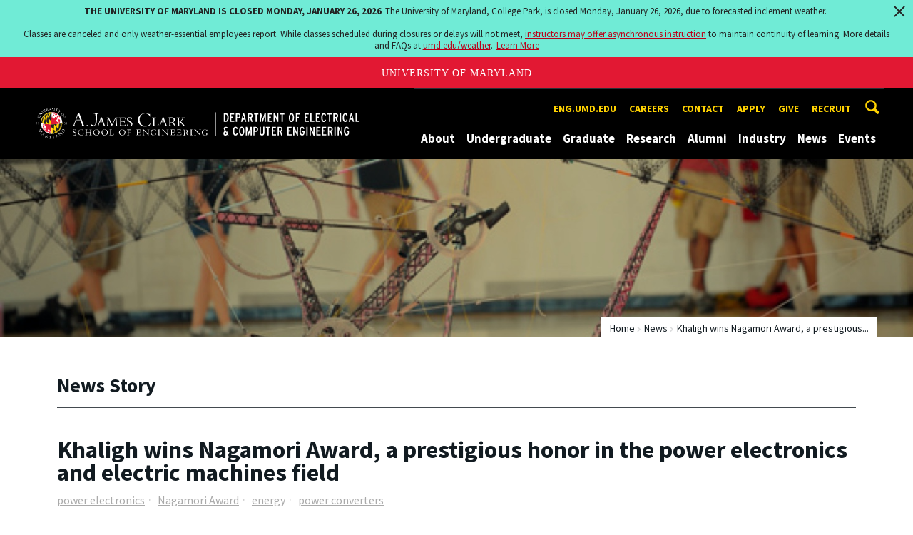

--- FILE ---
content_type: text/html; charset=utf-8
request_url: https://ece.umd.edu/news/story/khaligh-wins-nagamori-award-a-prestigious-honor-in-the-power-electronics-and-electric-machines-field
body_size: 11551
content:
<!DOCTYPE html>
<html dir="ltr" lang="en">
<head>
  <meta http-equiv="Content-Type" content="text/html; charset=utf-8" />
<meta property="og:url" content="https://ece.umd.edu/news/story/khaligh-wins-nagamori-award-a-prestigious-honor-in-the-power-electronics-and-electric-machines-field" />
<meta property="og:title" content="Khaligh wins Nagamori Award, a prestigious honor in the power electronics and electric machines field" />
<meta property="og:description" content="&lt;div&gt;Khaligh won for his &quot;pioneering research and development on design and control of high-efficiency and high-power-density electric-motor-integrated wide bandgap power electronics.&amp;rdquo;&lt;/div&gt;" />
<link rel="shortcut icon" href="https://ece.umd.edu/sites/ece.umd.edu/files/favicon_0.ico" type="image/vnd.microsoft.icon" />
<meta name="generator" content="Drupal 7 (http://drupal.org)" />
<link rel="canonical" href="https://ece.umd.edu/news/story/khaligh-wins-nagamori-award-a-prestigious-honor-in-the-power-electronics-and-electric-machines-field" />
<link rel="shortlink" href="https://ece.umd.edu/news/story/khaligh-wins-nagamori-award-a-prestigious-honor-in-the-power-electronics-and-electric-machines-field" />
<meta name="viewport" content="width=device-width, initial-scale=1.0" />
<meta http-equiv="x-ua-compatible" content="IE=edge" />
	<title>Khaligh wins Nagamori Award, a prestigious honor in the power electronics and electric machines field | Department of Electrical and Computer Engineering</title>
  <link type="text/css" rel="stylesheet" href="https://ece.umd.edu/sites/ece.umd.edu/files/css/css_FFMDRYZ2nSV6HGDyDVpm9-yNY8H0IkhZ90k-a2N9jFE.css" media="all" />
<link type="text/css" rel="stylesheet" href="https://ece.umd.edu/sites/ece.umd.edu/files/css/css_-Y2zfPUpeZtlFsYi1luSPFRC74f9YANc5OH1KeCXWik.css" media="all" />
<link type="text/css" rel="stylesheet" href="https://ece.umd.edu/sites/ece.umd.edu/files/css/css_r2QTaJs3IwoRkwlUchcpOrFAS2MtV-wuWofkM92st1Y.css" media="all" />
<link type="text/css" rel="stylesheet" href="https://ece.umd.edu/sites/ece.umd.edu/files/css/css_g3BLFV3jEz6UHuf6SJJwd56c32wiG426gpUzuWefM8M.css" media="screen" />
<link type="text/css" rel="stylesheet" href="https://ece.umd.edu/sites/ece.umd.edu/files/css/css_Ktb0qcmYJlwtM4F6vkjWGbyXapXgA4HSTkrbZgqDNJE.css" media="print" />
<link type="text/css" rel="stylesheet" href="https://ece.umd.edu/sites/ece.umd.edu/files/css/css_iEbOixLSOI-4etdRQuSeWPVWPv7TjYHV71aczfFSa7Q.css" media="all" />
  <script type="text/javascript" src="https://ece.umd.edu/sites/ece.umd.edu/files/js/js_Pt6OpwTd6jcHLRIjrE-eSPLWMxWDkcyYrPTIrXDSON0.js"></script>
<script type="text/javascript" src="https://ece.umd.edu/sites/ece.umd.edu/files/js/js_6Y3SIIzkJS5S6qZmGTNwtRmhqYh7yv-hix49Ug4axb4.js"></script>
<script type="text/javascript" src="https://ece.umd.edu/sites/ece.umd.edu/files/js/js_zWYBGboe8nkvlRp4kCmYKtZFEQmksiQeS81viEZ_LWQ.js"></script>
<script type="text/javascript" src="https://www.googletagmanager.com/gtag/js?id=G-R9DL5390R5"></script>
<script type="text/javascript">
<!--//--><![CDATA[//><!--
window.dataLayer = window.dataLayer || [];function gtag(){dataLayer.push(arguments)};gtag("js", new Date());gtag("set", "developer_id.dMDhkMT", true);gtag("config", "G-R9DL5390R5", {"groups":"default","anonymize_ip":true});
//--><!]]>
</script>
<script type="text/javascript">
<!--//--><![CDATA[//><!--
jQuery.extend(Drupal.settings, {"basePath":"\/","pathPrefix":"","setHasJsCookie":0,"ajaxPageState":{"theme":"engrdept_sub_ece","theme_token":"aqjztNaF98d8UwrAKubCc2mP7ZVMQcblO-zVef8o18w","js":{"https:\/\/umd-header.umd.edu\/build\/bundle.js?search=0\u0026search_domain=\u0026events=0\u0026news=0\u0026schools=0\u0026admissions=0\u0026support=0\u0026support_url=\u0026wrapper=1100\u0026sticky=0":1,"sites\/all\/themes\/engrdept\/assets\/js\/build\/main.js":1,"sites\/all\/themes\/engrdept\/assets\/js\/build\/site.min.js":1,"sites\/all\/modules\/jquery_update\/replace\/jquery\/1.12\/jquery.min.js":1,"misc\/jquery-extend-3.4.0.js":1,"misc\/jquery-html-prefilter-3.5.0-backport.js":1,"misc\/jquery.once.js":1,"misc\/drupal.js":1,"sites\/all\/modules\/jquery_update\/js\/jquery_browser.js":1,"sites\/all\/modules\/admin_menu\/admin_devel\/admin_devel.js":1,"sites\/all\/modules\/entityreference\/js\/entityreference.js":1,"sites\/all\/modules\/google_cse\/google_cse.js":1,"sites\/all\/modules\/custom\/engrnews\/js\/jquery.colorbox-min.js":1,"sites\/all\/modules\/custom\/engrnews\/js\/news-colorbox.js":1,"sites\/all\/modules\/google_analytics\/googleanalytics.js":1,"https:\/\/www.googletagmanager.com\/gtag\/js?id=G-R9DL5390R5":1,"0":1},"css":{"modules\/system\/system.base.css":1,"modules\/system\/system.menus.css":1,"modules\/system\/system.messages.css":1,"modules\/comment\/comment.css":1,"modules\/field\/theme\/field.css":1,"sites\/all\/modules\/google_cse\/google_cse.css":1,"modules\/node\/node.css":1,"modules\/search\/search.css":1,"sites\/all\/modules\/custom\/umd_faculty_directory\/css\/style.css":1,"modules\/user\/user.css":1,"sites\/all\/modules\/views\/css\/views.css":1,"sites\/all\/modules\/ckeditor\/css\/ckeditor.css":1,"sites\/all\/modules\/media\/modules\/media_wysiwyg\/css\/media_wysiwyg.base.css":1,"sites\/all\/modules\/ctools\/css\/ctools.css":1,"sites\/all\/modules\/custom\/engrnews\/css\/engrnews.css":1,"sites\/all\/modules\/custom\/engrnews\/css\/engr-related-news.css":1,"sites\/all\/modules\/custom\/engrnews\/css\/colorbox.css":1,"sites\/all\/themes\/engrdept\/assets\/components\/owl.carousel\/dist\/assets\/owl.carousel.min.css":1,"sites\/all\/themes\/engrdept\/assets\/components\/magnific-popup\/dist\/magnific-popup.css":1,"sites\/all\/themes\/engrdept\/assets\/components\/tablesaw\/dist\/bare\/tablesaw.bare.css":1,"sites\/all\/themes\/engrdept\/assets\/css\/vendor\/font-awesome.min.css":1,"sites\/all\/themes\/engrdept\/assets\/css\/styles-dept.css":1,"sites\/all\/themes\/engrdept\/assets\/postcss\/print\/print.css":1,"sites\/ece.umd.edu\/themes\/engrdept_sub_ece\/css\/styles-ece.css":1}},"googleCSE":{"cx":"016646608448542012317:nglooiz_5co","language":"","resultsWidth":600,"domain":"www.google.com","showWaterMark":1},"googleanalytics":{"account":["G-R9DL5390R5"],"trackOutbound":1,"trackMailto":1,"trackDownload":1,"trackDownloadExtensions":"7z|aac|arc|arj|asf|asx|avi|bin|csv|doc(x|m)?|dot(x|m)?|exe|flv|gif|gz|gzip|hqx|jar|jpe?g|js|mp(2|3|4|e?g)|mov(ie)?|msi|msp|pdf|phps|png|ppt(x|m)?|pot(x|m)?|pps(x|m)?|ppam|sld(x|m)?|thmx|qtm?|ra(m|r)?|sea|sit|tar|tgz|torrent|txt|wav|wma|wmv|wpd|xls(x|m|b)?|xlt(x|m)|xlam|xml|z|zip"}});
//--><!]]>
</script>
</head>
<body class="html not-front not-logged-in no-sidebars page-news page-news-story page-news-story-khaligh-wins-nagamori-award-a-prestigious-honor-in-the-power-electronics-and-electric-machines-field body-light interior" >
<div id="skip-link">
	<a href="#main-content" class="element-invisible element-focusable">Skip to main content</a>
</div>
<div style="display: none;" class="sprite"><svg xmlns="http://www.w3.org/2000/svg"><symbol id="calendar" viewBox="0 0 22 24"><title>Shape Copy 6</title><path d="M17.111 13.152H11v5.978h6.111v-5.978zM15.89 0v2.391H6.11V0H3.667v2.391H2.444C1.1 2.391 0 3.467 0 4.783v16.739c0 1.315 1.1 2.391 2.444 2.391h17.112c1.344 0 2.444-1.076 2.444-2.391V4.782c0-1.315-1.1-2.39-2.444-2.39h-1.223V0H15.89zm3.667 21.522H2.444V8.37h17.112v13.152z" fill="#000" fill-rule="evenodd"/></symbol><symbol id="chevron-down" viewBox="0 0 20 20"><path d="M4.516 7.548c.436-.446 1.043-.481 1.576 0L10 11.295l3.908-3.747c.533-.481 1.141-.446 1.574 0 .436.445.408 1.197 0 1.615-.406.418-4.695 4.502-4.695 4.502a1.095 1.095 0 0 1-1.576 0S4.924 9.581 4.516 9.163s-.436-1.17 0-1.615z"/></symbol><symbol id="chevron-left" viewBox="0 0 20 20"><path d="M12.452 4.516c.446.436.481 1.043 0 1.576L8.705 10l3.747 3.908c.481.533.446 1.141 0 1.574-.445.436-1.197.408-1.615 0-.418-.406-4.502-4.695-4.502-4.695a1.095 1.095 0 0 1 0-1.576s4.084-4.287 4.502-4.695 1.17-.436 1.615 0z"/></symbol><symbol id="chevron-right-resource" viewBox="0 0 6 10"><title>Shape Copy 18</title><path d="M1.135 0L0 1.135l3.73 3.73L0 8.595 1.135 9.73 6 4.865z" fill="#E31933" fill-rule="evenodd"/></symbol><symbol id="chevron-right" viewBox="0 0 20 20"><path d="M9.163 4.516c.418.408 4.502 4.695 4.502 4.695a1.095 1.095 0 0 1 0 1.576s-4.084 4.289-4.502 4.695c-.418.408-1.17.436-1.615 0-.446-.434-.481-1.041 0-1.574L11.295 10 7.548 6.092c-.481-.533-.446-1.141 0-1.576s1.197-.409 1.615 0z"/></symbol><symbol id="close" viewBox="0 0 24 24"><path d="M17.016 15.609L13.407 12l3.609-3.609-1.406-1.406-3.609 3.609-3.609-3.609-1.406 1.406L10.595 12l-3.609 3.609 1.406 1.406 3.609-3.609 3.609 3.609zM12 2.016c5.531 0 9.984 4.453 9.984 9.984S17.531 21.984 12 21.984 2.016 17.531 2.016 12 6.469 2.016 12 2.016z"/></symbol><symbol id="facebook" viewBox="0 0 19 32"><path d="M17.125.214v4.714h-2.804q-1.536 0-2.071.643T11.714 7.5v3.375h5.232l-.696 5.286h-4.536v13.554H6.25V16.161H1.696v-5.286H6.25V6.982q0-3.321 1.857-5.152T13.053 0q2.625 0 4.071.214z"/></symbol><symbol id="flickr" viewBox="0 0 20 20"><path d="M5 14c-2.188 0-3.96-1.789-3.96-4S2.812 6 5 6c2.187 0 3.96 1.789 3.96 4S7.187 14 5 14zM15 14c-2.188 0-3.96-1.789-3.96-4S12.812 6 15 6c2.187 0 3.96 1.789 3.96 4s-1.773 4-3.96 4z"/></symbol><symbol id="grid" viewBox="0 0 24 24"><title>Shape</title><path d="M0 10.759h10.682V0H0v10.759zM0 24h10.682V13.241H0V24zm13.318 0H24V13.241H13.318V24zm0-13.241H24V0H13.318v10.759z" fill="#E31933" fill-rule="evenodd"/></symbol><symbol id="home" viewBox="0 0 20 20"><path d="M18.672 11H17v6c0 .445-.194 1-1 1h-4v-6H8v6H4c-.806 0-1-.555-1-1v-6H1.328c-.598 0-.47-.324-.06-.748L9.292 2.22c.195-.202.451-.302.708-.312.257.01.513.109.708.312l8.023 8.031c.411.425.539.749-.059.749z"/></symbol><symbol id="instagram" viewBox="0 0 27 32"><path d="M18.286 16q0-1.893-1.339-3.232t-3.232-1.339-3.232 1.339T9.144 16t1.339 3.232 3.232 1.339 3.232-1.339T18.286 16zm2.464 0q0 2.929-2.054 4.982t-4.982 2.054-4.982-2.054T6.678 16t2.054-4.982 4.982-2.054 4.982 2.054T20.75 16zm1.929-7.321q0 .679-.482 1.161t-1.161.482-1.161-.482-.482-1.161.482-1.161 1.161-.482 1.161.482.482 1.161zM13.714 4.75l-1.366-.009q-1.241-.009-1.884 0t-1.723.054-1.839.179-1.277.33q-.893.357-1.571 1.036T3.018 7.911q-.196.518-.33 1.277t-.179 1.839-.054 1.723 0 1.884T2.464 16t-.009 1.366 0 1.884.054 1.723.179 1.839.33 1.277q.357.893 1.036 1.571t1.571 1.036q.518.196 1.277.33t1.839.179 1.723.054 1.884 0 1.366-.009 1.366.009 1.884 0 1.723-.054 1.839-.179 1.277-.33q.893-.357 1.571-1.036t1.036-1.571q.196-.518.33-1.277t.179-1.839.054-1.723 0-1.884T24.964 16t.009-1.366 0-1.884-.054-1.723-.179-1.839-.33-1.277q-.357-.893-1.036-1.571t-1.571-1.036q-.518-.196-1.277-.33t-1.839-.179-1.723-.054-1.884 0-1.366.009zM27.429 16q0 4.089-.089 5.661-.179 3.714-2.214 5.75t-5.75 2.214q-1.571.089-5.661.089t-5.661-.089q-3.714-.179-5.75-2.214T.09 21.661Q.001 20.09.001 16t.089-5.661q.179-3.714 2.214-5.75t5.75-2.214q1.571-.089 5.661-.089t5.661.089q3.714.179 5.75 2.214t2.214 5.75q.089 1.571.089 5.661z"/></symbol><symbol id="linkedin" viewBox="0 0 27 32"><path d="M6.232 11.161v17.696H.339V11.161h5.893zm.375-5.465Q6.625 7 5.705 7.875t-2.42.875h-.036q-1.464 0-2.357-.875t-.893-2.179q0-1.321.92-2.188t2.402-.866 2.375.866.911 2.188zm20.822 13.018v10.143h-5.875v-9.464q0-1.875-.723-2.938t-2.259-1.063q-1.125 0-1.884.616t-1.134 1.527q-.196.536-.196 1.446v9.875H9.483q.036-7.125.036-11.554t-.018-5.286l-.018-.857h5.875v2.571h-.036q.357-.571.732-1t1.009-.929 1.554-.777 2.045-.277q3.054 0 4.911 2.027t1.857 5.938z"/></symbol><symbol id="list" viewBox="0 0 31 24"><title>Shape</title><path d="M0 14.4h4.8V9.6H0v4.8zM0 24h4.8v-4.8H0V24zM0 4.8h4.8V0H0v4.8zm8 9.6h22.4V9.6H8v4.8zM8 24h22.4v-4.8H8V24zM8 0v4.8h22.4V0H8z" fill="#434A4F" fill-rule="evenodd"/></symbol><symbol id="minus" viewBox="0 0 20 20"><path d="M16 10c0 .553-.048 1-.601 1H4.601C4.049 11 4 10.553 4 10s.049-1 .601-1H15.4c.552 0 .6.447.6 1z"/></symbol><symbol id="next-month" viewBox="0 0 31 23"><title>next month copy</title><g stroke-width="2" stroke="#FFF" fill="none" fill-rule="evenodd" stroke-linecap="round"><path d="M15.927 2.143h18.092M28.07-5l7.257 7.193-7.258 7.193"/></g></symbol><symbol id="play" viewBox="0 0 24 24"><path d="M12 20.016c4.406 0 8.016-3.609 8.016-8.016S16.407 3.984 12 3.984 3.984 7.593 3.984 12 7.593 20.016 12 20.016zm0-18c5.531 0 9.984 4.453 9.984 9.984S17.531 21.984 12 21.984 2.016 17.531 2.016 12 6.469 2.016 12 2.016zM9.984 16.5v-9l6 4.5z"/></symbol><symbol id="plus" viewBox="0 0 20 20"><path d="M16 10c0 .553-.048 1-.601 1H11v4.399c0 .552-.447.601-1 .601s-1-.049-1-.601V11H4.601C4.049 11 4 10.553 4 10s.049-1 .601-1H9V4.601C9 4.048 9.447 4 10 4s1 .048 1 .601V9h4.399c.553 0 .601.447.601 1z"/></symbol><symbol id="prev-month" viewBox="0 0 31 23"><title>next month</title><g stroke-width="2" stroke="#FFF" fill="none" fill-rule="evenodd" stroke-linecap="round"><path d="M15 2.143H-3.093M2.857-5L-4.4 2.193l7.258 7.193"/></g></symbol><symbol id="search-blk" viewBox="0 0 20 20"><path d="M17.545 15.467l-3.779-3.779a6.15 6.15 0 0 0 .898-3.21c0-3.417-2.961-6.377-6.378-6.377S2.1 4.87 2.1 8.287c0 3.416 2.961 6.377 6.377 6.377a6.15 6.15 0 0 0 3.115-.844l3.799 3.801a.953.953 0 0 0 1.346 0l.943-.943c.371-.371.236-.84-.135-1.211zM4.004 8.287c0-2.366 1.917-4.283 4.282-4.283s4.474 2.107 4.474 4.474c0 2.365-1.918 4.283-4.283 4.283s-4.473-2.109-4.473-4.474z"/></symbol><symbol id="search" viewBox="0 0 20 20"><path fill="#FFD200" d="M17.545 15.467l-3.779-3.779a6.15 6.15 0 0 0 .898-3.21c0-3.417-2.961-6.377-6.378-6.377S2.1 4.87 2.1 8.287c0 3.416 2.961 6.377 6.377 6.377a6.15 6.15 0 0 0 3.115-.844l3.799 3.801a.953.953 0 0 0 1.346 0l.943-.943c.371-.371.236-.84-.135-1.211zM4.004 8.287c0-2.366 1.917-4.283 4.282-4.283s4.474 2.107 4.474 4.474c0 2.365-1.918 4.283-4.283 4.283s-4.473-2.109-4.473-4.474z"/></symbol><symbol id="twitter" viewBox="0 0 30 32"><path d="M28.929 7.286q-1.196 1.75-2.893 2.982.018.25.018.75 0 2.321-.679 4.634t-2.063 4.437-3.295 3.759-4.607 2.607-5.768.973q-4.839 0-8.857-2.589.625.071 1.393.071 4.018 0 7.161-2.464-1.875-.036-3.357-1.152t-2.036-2.848q.589.089 1.089.089.768 0 1.518-.196-2-.411-3.313-1.991t-1.313-3.67v-.071q1.214.679 2.607.732-1.179-.786-1.875-2.054t-.696-2.75q0-1.571.786-2.911Q4.91 8.285 8.008 9.883t6.634 1.777q-.143-.679-.143-1.321 0-2.393 1.688-4.08t4.08-1.688q2.5 0 4.214 1.821 1.946-.375 3.661-1.393-.661 2.054-2.536 3.179 1.661-.179 3.321-.893z"/></symbol><symbol id="undo" viewBox="0 0 32 32"><path d="M23.808 32c3.554-6.439 4.153-16.26-9.808-15.932V24L2 12 14 0v7.762C30.718 7.326 32.58 22.519 23.808 32z"/></symbol><symbol id="youtube" viewBox="0 0 20 20"><path d="M10 2.3C.172 2.3 0 3.174 0 10s.172 7.7 10 7.7 10-.874 10-7.7-.172-7.7-10-7.7zm3.205 8.034l-4.49 2.096c-.393.182-.715-.022-.715-.456V8.026c0-.433.322-.638.715-.456l4.49 2.096c.393.184.393.484 0 .668z"/></symbol><symbol id="zz-grid" viewBox="0 0 32 32"><path d="M8 15h7V8H8v7zm9-7v7h7V8h-7zm0 16h7v-7h-7v7zm-9 0h7v-7H8v7z"/></symbol><symbol id="zz-list" viewBox="0 0 24 28"><path d="M24 21v2c0 .547-.453 1-1 1H1c-.547 0-1-.453-1-1v-2c0-.547.453-1 1-1h22c.547 0 1 .453 1 1zm0-8v2c0 .547-.453 1-1 1H1c-.547 0-1-.453-1-1v-2c0-.547.453-1 1-1h22c.547 0 1 .453 1 1zm0-8v2c0 .547-.453 1-1 1H1c-.547 0-1-.453-1-1V5c0-.547.453-1 1-1h22c.547 0 1 .453 1 1z"/></symbol></svg>
</div><header class="site__header site-header--dark">
  <div class="scarf">
	  <a href="/" class="site__logo">A. James Clark School of Engineering, University of Maryland</a>
    <button aria-hidden="true" class="drawer__trigger"><span class="visible-for-screen-readers">Mobile Navigation Trigger</span></button>
    <div class="site-search__trigger">
      <div class="vertically-center">
        <svg class="symbol symbol-search">
          <use xlink:href="#search"></use>
        </svg>
      </div>
    </div>
    <form class="site-search__details" method="get" action="/search/node">
      <label for="site-search__text" class="visible-for-screen-readers">Search this site for:</label>
      <input placeholder="Search by keyword…" type="text" name="keys" id="site-search__text" class="site-search__text">
      <input type="submit" value="go" aria-label="Query search" class="site-search__submit">
    </form>
    <div class="drawer">
      <nav class="silk-nav">
        <div class="silk-nav__controls"><a href="/" class="silk-nav__trigger silk-nav__trigger--home">
            <svg class="symbol symbol-home">
              <use xlink:href="#home"></use>
            </svg><span>Home</span></a>
          <button class="silk-nav__trigger silk-nav__trigger--revert">
            <svg class="symbol symbol-undo">
              <use xlink:href="#undo"></use>
            </svg><span>Main Menu</span>
          </button>
          <button class="silk-nav__trigger silk-nav__trigger--reverse">
            <svg class="symbol symbol-chevron-left">
              <use xlink:href="#chevron-left"></use>
            </svg>
            <span class="visible-for-screen-readers">Mobile Navigation Trigger Reverse</span>
          </button>
        </div>
        <div class="nav nav-utility">
          
<ul>
<li class="first leaf">
<a href="https://eng.umd.edu" title="">eng.umd.edu</a></li>
<li class="leaf">
<a href="/careers" title="">Careers</a></li>
<li class="leaf">
<a href="/contact-information" title="">Contact</a></li>
<li class="leaf">
<a href="/apply" title="">Apply</a></li>
<li class="leaf">
<a href="/give" title="">Give</a></li>
<li class="last leaf">
<a href="https://eng.umd.edu/careers/employers" title="">Recruit</a></li>
</ul>
        </div>
        <div class="nav nav-main">
	        
<ul>
<li class="first expanded">
<a href="/about">About</a>
<ul>
<li class="first leaf">
<a href="/about/mission">Mission</a></li>
<li class="leaf">
<a href="/directories">Faculty and Staff</a></li>
<li class="leaf">
<a href="/about/advisory-board">Advisory Board</a></li>
<li class="last leaf">
<a href="https://ece.umd.edu/about/ECEhistory" title="">History</a></li>
</ul>
</li>
<li class="expanded">
<a href="/undergraduate">Undergraduate</a>
<ul>
<li class="first expanded">
<a href="/undergraduate/degrees">Degrees</a>
<ul>
<li class="first expanded">
<a href="/undergraduate/degrees/bs-computer-engineering">B.S. in Computer Engineering</a>
<ul>
<li class="first leaf">
<a href="/undergraduate/degrees/bs-computer-engineering/cybersecurity">Cybersecurity Specialization</a></li>
<li class="leaf">
<a href="/undergraduate/degrees/bs-computer-engineering/requirements">Degree Requirements</a></li>
<li class="leaf">
<a href="/undergraduate/degrees/bs-computer-engineering/technical-electives-0">Technical Electives</a></li>
<li class="last leaf">
<a href="/undergraduate/degrees/bs-computer-engineering/sample-plans">Sample Plans</a></li>
</ul>
</li>
<li class="expanded">
<a href="/undergraduate/degrees/bs-electrical-engineering">B.S. in Electrical Engineering</a>
<ul>
<li class="first leaf">
<a href="/undergraduate/degrees/bs-electrical-engineering/requirements">Degree Requirements</a></li>
<li class="leaf">
<a href="/undergraduate/degrees/bs-electrical-engineering/specializations">Specializations</a></li>
<li class="leaf">
<a href="/undergraduate/degrees/bs-electrical-engineering/sample-plans">Sample Plans</a></li>
<li class="leaf">
<a href="/undergraduate/degrees/bs-electrical-engineering/technical-electives">Technical Electives</a></li>
<li class="last leaf">
<a href="/ee-so-md-program">EE at Southern Maryland</a></li>
</ul>
</li>
<li class="leaf">
<a href="/undergraduate/degrees/minor-computer-engineering">Minor in Computer Engineering</a></li>
<li class="leaf">
<a href="/undergraduate/degrees/combined-bs-ms-program">Combined B.S/M.S. Program</a></li>
<li class="leaf">
<a href="https://shadygrove.ece.umd.edu/" title="">Cyber-Physical Systems Engineering</a></li>
<li class="leaf">
<a href="/undergraduate/degrees/machine-learning">Academy of Machine Learning</a></li>
<li class="last leaf">
<a href="/undergraduate/degrees/minor-quantum-science-and-engineering">Minor in Quantum Science and Engineering</a></li>
</ul>
</li>
<li class="expanded">
<a href="/undergraduate/prospective-students">Prospective Students</a>
<ul>
<li class="first leaf">
<a href="/undergraduate/prospective-students/first-year-applicants">First Year Applicants</a></li>
<li class="expanded">
<a href="/undergraduate/prospective-students/transfer-applicants">Transfer Applicants</a>
<ul>
<li class="first leaf">
<a href="/undergraduate/prospective-students/transfer-applicants/ase-cpe-transfers-curriculum-information">ASE- CpE Transfers - Curriculum Information</a></li>
<li class="leaf">
<a href="/undergraduate/prospective-students/transfer-applicants/ase-ee-transfers-curriculum-information">ASE-EE Transfers - Curriculum Information</a></li>
<li class="last leaf">
<a href="/undergraduate/prospective-students/transfer-applicants/ase-transfers">Associate of Science in Engineering (ASE) Transfer Students</a></li>
</ul>
</li>
<li class="leaf">
<a href="/undergraduate/prospective-students/financial-aid">Financial Aid</a></li>
<li class="last leaf">
<a href="/undergraduate/prospective-students/faq">FAQ</a></li>
</ul>
</li>
<li class="expanded">
<a href="/undergraduate/current-students">Current Students</a>
<ul>
<li class="first expanded">
<a href="/undergraduate/current-students/advising-support">Advising &amp; Support</a>
<ul>
<li class="first leaf">
<a href="/undergraduate/current-students/advising-support/advising-academic-support">Advising &amp; Academic Support</a></li>
<li class="last leaf">
<a href="https://ece.umd.edu/undergraduate/current-students/courses" title="">Courses</a></li>
</ul>
</li>
<li class="leaf">
<a href="/undergraduate/current-students/faq-0">FAQ</a></li>
<li class="leaf">
<a href="/undergraduate/current-students/study-abroad">Study Abroad</a></li>
<li class="leaf">
<a href="/undergraduate/current-students/scholarships">Scholarships</a></li>
<li class="leaf">
<a href="https://ece.umd.edu/undergraduate/current-students/advising-support?tab=Academic%20and%20Wellness%20Resources" title="">Academic and Wellness Resources</a></li>
<li class="leaf">
<a href="https://eng.umd.edu/careers" title="">Career Services</a></li>
<li class="leaf">
<a href="https://eng.umd.edu/commencement" title="">Commencement</a></li>
<li class="leaf">
<a href="/undergraduate/current-students/student-organizations">Student Organizations</a></li>
<li class="leaf">
<a href="/undergraduate/current-students/teaching-fellows">Teaching Fellows</a></li>
<li class="expanded">
<a href="/undergraduate/peer-mentoring">ECE Peer Mentor Program</a>
<ul>
<li class="first leaf">
<a href="https://ece.umd.edu/become-mentor" title="">Become a Mentor</a></li>
<li class="leaf">
<a href="https://ece.umd.edu/undergraduate/become-mentee" title="">Become a Mentee</a></li>
<li class="leaf">
<a href="https://ece.umd.edu/Peer-Mentoring/leadership-team" title="">Meet the Leadership Team</a></li>
<li class="leaf">
<a href="https://ece.umd.edu/Peer-Mentoring/events" title="">Events</a></li>
<li class="last leaf">
<a href="https://ece.umd.edu/Peer-Mentoring/contact" title="">Contact Us</a></li>
</ul>
</li>
<li class="last leaf">
<a href="https://ece.umd.edu/ece-tutoring" title="">Student Tutoring</a></li>
</ul>
</li>
<li class="last expanded">
<a href="/undergraduate/current-students/courses">Undergraduate Courses</a>
<ul>
<li class="first leaf">
<a href="/undergraduate/current-students/courses/electives">Regularly Offered Electives</a></li>
<li class="leaf">
<a href="/undergraduate/current-students/courses/prohibited">Prohibited Course List</a></li>
<li class="last leaf">
<a href="/undergraduate/current-students/courses/technical-electives">General Technical Elective Courses</a></li>
</ul>
</li>
</ul>
</li>
<li class="expanded">
<a href="/graduate">Graduate</a>
<ul>
<li class="first expanded">
<a href="/graduate/degrees">Degrees</a>
<ul>
<li class="first leaf">
<a href="/graduate/degrees/doctor-philosophy">Doctor of Philosophy</a></li>
<li class="leaf">
<a href="/graduate/degrees/master-science">Master of Science</a></li>
<li class="leaf">
<a href="http://www.telecom.umd.edu/" title="">Master of Science in Telecommunications</a></li>
<li class="last leaf">
<a href="/graduate/degrees/master-engineering" title="">Master of Engineering </a></li>
</ul>
</li>
<li class="expanded">
<a href="/graduate/prospective-students">Prospective Students</a>
<ul>
<li class="first leaf">
<a href="/graduate/prospective-students/admissions">Admissions</a></li>
<li class="leaf">
<a href="/graduate/prospective-students/international-applicants">International Applicants</a></li>
<li class="last leaf">
<a href="/graduate/prospective-students/faq">FAQ</a></li>
</ul>
</li>
<li class="expanded">
<a href="/graduate/current-students">Current Students</a>
<ul>
<li class="first expanded">
<a href="/graduate/current-students/advising-support">Advising &amp; Support</a>
<ul>
<li class="first leaf">
<a href="/graduate/current-students/advising-support/international-students">International Students</a></li>
<li class="leaf">
<a href="https://ece.umd.edu/graduate/current-students/graduate-courses" title="">Courses</a></li>
<li class="last leaf">
<a href="/graduate/current-students/advising-support/forms">Forms</a></li>
</ul>
</li>
<li class="expanded">
<a href="/graduate/current-students/new-student-orientation">New Student Orientation</a>
<ul>
<li class="first leaf">
<a href="/graduate/current-students/new-student-orientation/academic-information">Academic Information</a></li>
<li class="leaf">
<a href="/graduate/current-students/new-student-orientation/events">Events</a></li>
<li class="last leaf">
<a href="/graduate/current-students/new-student-orientation/graduate-student-life">Graduate Student Life</a></li>
</ul>
</li>
<li class="leaf">
<a href="/graduate/current-students/graduate-student-association">Graduate Student Association</a></li>
<li class="leaf">
<a href="/graduate/current-students/scholarships-fellowships">Scholarships &amp; Fellowships</a></li>
<li class="leaf">
<a href="https://eng.umd.edu/careers" title="">Career Services</a></li>
<li class="leaf">
<a href="/graduate/current-students/commencement">Commencement</a></li>
<li class="expanded">
<a href="/graduate/current-students/graduate-courses">Graduate Courses</a>
<ul>
<li class="first leaf">
<a href="https://ece.umd.edu/course-schedule?term=all&amp;level=Graduate" title="">Current Courses (Testudo)</a></li>
<li class="leaf">
<a href="/graduate/current-students/graduate-courses/graduate-seminars">Graduate Seminars</a></li>
<li class="last leaf">
<a href="/graduate/current-students/graduate-courses/other-recently-offered-courses">Other Recently Offered Courses</a></li>
</ul>
</li>
<li class="last leaf">
<a href="/graduate/current-students/ta-training">TA Training &amp; Development</a></li>
</ul>
</li>
<li class="last leaf">
<a href="https://ece.umd.edu/graduate/current-students/graduate-courses" title="">Graduate Courses</a></li>
</ul>
</li>
<li class="expanded">
<a href="/research">Research</a>
<ul>
<li class="first leaf">
<a href="/research/partnerships-initiatives">Partnerships &amp; Initiatives</a></li>
<li class="leaf">
<a href="/research/institutes-centers">Research Institutes &amp; Centers</a></li>
<li class="leaf">
<a href="/research/labs">Research Labs</a></li>
<li class="last leaf">
<a href="/research/research-news">Research News</a></li>
</ul>
</li>
<li class="expanded">
<a href="/alumni-industry">Alumni</a>
<ul>
<li class="first leaf">
<a href="/alumni-industry/alumni-network">Alumni Network</a></li>
<li class="leaf">
<a href="/alumni/award">Distinguished Alumni Award</a></li>
<li class="last leaf">
<a href="https://ece.umd.edu/alumni-industry/update-form" title="">Alumni Update</a></li>
</ul>
</li>
<li class="expanded">
<a href="https://ece.umd.edu/alumni-industry/partner-ece" title="">Industry</a>
<ul>
<li class="first leaf">
<a href="/industry/partner-ece">Partner with ECE</a></li>
<li class="leaf">
<a href="/alumni-industry/partner-ece/corporate-affiliates">ECE Corporate Affiliates</a></li>
<li class="last leaf">
<a href="https://ece.umd.edu/Industry/hire-student" title="">Hire a Student</a></li>
</ul>
</li>
<li class="expanded">
<a href="/news/home" title="">News</a>
<ul>
<li class="first leaf">
<a href="https://ece.umd.edu/releases" title="">Press Releases</a></li>
<li class="leaf">
<a href="/newsletter">ECE Newsletter</a></li>
<li class="leaf">
<a href="/news/connections-magazine">Connections Magazine</a></li>
<li class="last leaf">
<a href="https://ece.umd.edu/students" title="">Student Stories</a></li>
</ul>
</li>
<li class="last expanded">
<a href="https://ece.umd.edu/events" title="">Events</a>
<ul>
<li class="first leaf">
<a href="/events/distinguished-colloquium-series">ECE Distinguished Colloquium Speaker Series</a></li>
<li class="leaf">
<a href="/events/ece-career-fair">ECE Career Fair</a></li>
<li class="last expanded">
<a href="/events/student-events">Student Events</a>
<ul>
<li class="first last leaf">
<a href="/events/student-events/125-mile-e-bike-challenge">125 Mile E-Bike Challenge</a></li>
</ul>
</li>
</ul>
</li>
</ul>
        </div>
      </nav>
      <div class="nav--mobile-only">
        <div class="nav nav-utility nav-utility--mobile">
          
<ul>
<li class="first leaf">
<a href="https://eng.umd.edu" title="">eng.umd.edu</a></li>
<li class="leaf">
<a href="/careers" title="">Careers</a></li>
<li class="leaf">
<a href="/contact-information" title="">Contact</a></li>
<li class="leaf">
<a href="/apply" title="">Apply</a></li>
<li class="leaf">
<a href="/give" title="">Give</a></li>
<li class="last leaf">
<a href="https://eng.umd.edu/careers/employers" title="">Recruit</a></li>
</ul>
        </div>
        <div class="nav quick-nav">
          
<ul>
<li class="first leaf">
<a href="/clark/facultydir?drfilter=1" title="">Faculty Directory</a></li>
<li class="leaf">
<a href="/clark/staffdir" title="">Staff Directory</a></li>
<li class="leaf">
<a href="/careers">Careers</a></li>
<li class="leaf">
<a href="/media">Media</a></li>
<li class="leaf">
<a href="/facilities">Facilities</a></li>
<li class="last leaf">
<a href="https://clarknet.eng.umd.edu/electrical-computer-engineering" title="">ClarkNet</a></li>
</ul>
        </div>
        <div class="nav-social">
          <ul>
            <li><a href="https://www.facebook.com/clarkschool" target="_blank"><i class="fa fa-facebook"></i><em class="visible-for-screen-readers">Facebook</em></a></li>
            <li><a href="https://twitter.com/ClarkSchool" target="_blank"><i class="fa fa-twitter"></i><em class="visible-for-screen-readers">Twitter</em></a></li>
            <li><a href="https://www.youtube.com/user/umd" target="_blank"><i class="fa fa-youtube"></i><em class="visible-for-screen-readers">Youtube</em></a></li>
            <li><a href="https://www.linkedin.com/edu/school?id=42980" target="_blank"><i class="fa fa-linkedin"></i><em class="visible-for-screen-readers">Linkedin</em></a></li>
          </ul>
        </div>
      </div>
    </div>
  </div>
</header>

	<section style="background: url('/sites/all/modules/custom/engrnews/images/engr-news-hero.jpg') center center / cover no-repeat" class="hero hero--xshort"></section>

<main>
	<a id="main-content"></a>
    <div class="tabs"></div>    	  
<section class="news-header-wrap page-header">
	<div class="news--header">
          <div class="compartment">
		  <div class="nav nav-breadcrumbs">
			<ul class='breadcrumb'><li><a href="/">Home</a></li><li><a href="/news/home">News</a></li><li>Khaligh wins Nagamori Award, a prestigious...</li></ul>			</div>
            <div class="news--tagline">
              <h1 class="section-title page-title">News Story</h1>
           </div>
        </div>
    </div>
</section>
	<div class="compartment">
	   <div id="newsstory">
	           <h1 class="page-title">Khaligh wins Nagamori Award, a prestigious honor in the power electronics and electric machines field</h1>

		<ul class="news-tags"><li><a class="umdengrnews-tag" href="/news/home?tag=power electronics">power electronics</a></li><li><a class="umdengrnews-tag" href="/news/home?tag=nagamori award">Nagamori Award</a></li><li><a class="umdengrnews-tag" href="/news/home?tag=energy">energy</a></li><li><a class="umdengrnews-tag" href="/news/home?tag=power converters">power converters</a></li></ul>			<figure class="inline-img inline-img--left">
				<img src="https://mnemosyne.umd.edu/tomcat/newsengine/articleImg/article13834.large.jpg" alt="news story image">
				<p class="caption-text"></p>
			</figure>
		<p>Professor Alireza Khaligh (ECE/ISR) is the winner of the 6th Nagamori Award, a prestigious honor in the fields of power electronics and electric machines. He won the award for &ldquo;Pioneering research and development on design and control of high-efficiency and high-power-density electric-motor-integrated wide bandgap power electronics.&rdquo;</p>
<p><strong>About the Award</strong><br />The Nagamori Award &ldquo;honors those who bring vitality to technological research of motors and related fields, such as generators and actuators, and supports the researchers and development engineers who strive each day to fulfill their dreams.&rdquo;</p>
<p>Motors are indispensable and their use is rapidly expanding as electrification and automation progresses. They already consume more than 55% of the world's power today, and the foundation believes motor research is extremely important if people are to maintain affluent lives while conserving the global environment. The Nagamori Award was created &ldquo;to vitalize the research and development of motor, power generator, actuator, and other related technologies, and support research and development engineers.&rdquo;</p>
<p><strong>About the Nagamori Foundation</strong><br />The <a href="http://www.nagamori-f.org/en/">Nagamori Foundation</a> of Kyoto, Japan, was founded in 2014 by its president, Shigenobu Nagamori, who founded the Nidec Corporation in 1973.</p>
<p>The foundation contributes to scientific and industrial development inside and outside Japan by commending those who engage in research and development activities, domestic and overseas, in the area of research and technology. Its main activities are to promote research related to motors, actuators, and power generators; to address the major challenges of &ldquo;creating affluent lives&rdquo; and &ldquo;perpetually conserving the global environment&rdquo;; and to operate the Nagamori Awards, commending those who have made innovative technological developments.</p>
<p>The award is presented annually at a ceremony in Kyoto. Because of the pandemic, the 6th awards ceremony was postponed from fall 2020 and instead was held online March 14, 2021.</p>			
<p><span class="updated-text">Published March 18, 2021</span></p>

<div class="story-nav">
<div class="story-prev"><a href="ganguly-fiaz-suryan-are-first-mrc-gra-recipients" aria-label="link to previous story"><i class="fa fa-chevron-left"></i></a></div><div class="story-next"><a href="standing-with-our-asianamerican-community" aria-label="link to next story"><i class="fa fa-chevron-right"></i></a></div></div>		
	
		   	
        <div id="related-news">
            <h2 class="section-title">Related Stories</h2>
            <div class="blocks-more-links"><a href="/news/home">Browse All News</a></div>
            <div class="home-event-carousel clear">
						     <a href="/news/story/alireza-khaligh-named-ieee-lsquofeatured-author">
                  <div class="block block--media" style="background-image: url(&quot;https://mnemosyne.umd.edu/tomcat/newsengine/articleImg/article15398.large.jpg&quot;);">
                    <div class="block-content">
                      <p class="block--cat"><span>Stories</span> / <span class="date">March 24, 2023</span></p>
                      <h4 class="block-title">Alireza Khaligh named IEEE ‘Featured Author'</h4>
                    </div><img src="https://mnemosyne.umd.edu/tomcat/newsengine/articleImg/article15398.large.jpg" alt="news story image">
                </div></a>
						     <a href="/news/story/nsf-funding-for-khaligh-han-will-further-traction-inverter-development">
                  <div class="block block--media" style="background-image: url(&quot;https://mnemosyne.umd.edu/tomcat/newsengine/Images/news-placeholder-1.png&quot;);">
                    <div class="block-content">
                      <p class="block--cat"><span>Stories</span> / <span class="date">August 25, 2022</span></p>
                      <h4 class="block-title">NSF funding for Khaligh, Han will further traction inverter...</h4>
                    </div><img src="https://mnemosyne.umd.edu/tomcat/newsengine/Images/news-placeholder-1.png" alt="news story image">
                </div></a>
						     <a href="/news/story/khaligh-named-editorinchief-of-ieee-transactions-on-transportation-electrification">
                  <div class="block block--media" style="background-image: url(&quot;https://mnemosyne.umd.edu/tomcat/newsengine/articleImg/article14955.large.jpg&quot;);">
                    <div class="block-content">
                      <p class="block--cat"><span>Stories</span> / <span class="date">June 28, 2022</span></p>
                      <h4 class="block-title">Khaligh named Editor-in-Chief of IEEE Transactions on...</h4>
                    </div><img src="https://mnemosyne.umd.edu/tomcat/newsengine/articleImg/article14955.large.jpg" alt="news story image">
                </div></a>
						     <a href="/news/story/new-us-patent-integrated-onboard-chargers-for-plugin-vehicles">
                  <div class="block block--media" style="background-image: url(&quot;https://mnemosyne.umd.edu/tomcat/newsengine/articleImg/article12949.large.jpg&quot;);">
                    <div class="block-content">
                      <p class="block--cat"><span>Stories</span> / <span class="date">March 27, 2020</span></p>
                      <h4 class="block-title">New U.S. Patent: Integrated Onboard Chargers for Plug-In...</h4>
                    </div><img src="https://mnemosyne.umd.edu/tomcat/newsengine/articleImg/article12949.large.jpg" alt="news story image">
                </div></a>
						     <a href="/news/story/khaligh-elevated-to-fellow-of-institution-of-engineering-and-technology">
                  <div class="block block--media" style="background-image: url(&quot;https://mnemosyne.umd.edu/tomcat/newsengine/articleImg/article12393.large.jpg&quot;);">
                    <div class="block-content">
                      <p class="block--cat"><span>Stories</span> / <span class="date">August 12, 2019</span></p>
                      <h4 class="block-title">Khaligh elevated to Fellow of Institution of Engineering and...</h4>
                    </div><img src="https://mnemosyne.umd.edu/tomcat/newsengine/articleImg/article12393.large.jpg" alt="news story image">
                </div></a>
						     <a href="/news/story/khalighled-student-team-wins-award-at-ieee-ifec-competition">
                  <div class="block block--media" style="background-image: url(&quot;https://mnemosyne.umd.edu/tomcat/newsengine/articleImg/article10710.large.png&quot;);">
                    <div class="block-content">
                      <p class="block--cat"><span>Stories</span> / <span class="date">August 1, 2017</span></p>
                      <h4 class="block-title">Khaligh-led student team wins award at IEEE IFEC competition</h4>
                    </div><img src="https://mnemosyne.umd.edu/tomcat/newsengine/articleImg/article10710.large.png" alt="news story image">
                </div></a>
						     <a href="/news/story/15m-in-nsf-funding-secured-to-improve-solar-energy-conversion-systems">
                  <div class="block block--media" style="background-image: url(&quot;https://mnemosyne.umd.edu/tomcat/newsengine/Images/news-placeholder-2.png&quot;);">
                    <div class="block-content">
                      <p class="block--cat"><span>Stories</span> / <span class="date">August 25, 2023</span></p>
                      <h4 class="block-title">$1.5M in NSF funding secured to improve solar energy conversion...</h4>
                    </div><img src="https://mnemosyne.umd.edu/tomcat/newsengine/Images/news-placeholder-2.png" alt="news story image">
                </div></a>
						     <a href="/news/story/powering-a-greener-future-exploring-marylands-push-for-renewable-energy-sources">
                  <div class="block block--media" style="background-image: url(&quot;https://mnemosyne.umd.edu/tomcat/newsengine/articleImg/article15424.large.jpg&quot;);">
                    <div class="block-content">
                      <p class="block--cat"><span>Stories</span> / <span class="date">April 5, 2023</span></p>
                      <h4 class="block-title">Powering a Greener Future: Exploring Maryland's Push for...</h4>
                    </div><img src="https://mnemosyne.umd.edu/tomcat/newsengine/articleImg/article15424.large.jpg" alt="news story image">
                </div></a>
						     <a href="/news/story/energy-patents-lead-the-way-for-umcp">
                  <div class="block block--media" style="background-image: url(&quot;https://mnemosyne.umd.edu/tomcat/newsengine/articleImg/article15090.large.jpg&quot;);">
                    <div class="block-content">
                      <p class="block--cat"><span>Stories</span> / <span class="date">September 26, 2022</span></p>
                      <h4 class="block-title">Energy patents lead the way for UMCP</h4>
                    </div><img src="https://mnemosyne.umd.edu/tomcat/newsengine/articleImg/article15090.large.jpg" alt="news story image">
                </div></a>
						     <a href="/news/story/mpt-state-circle-highlights-umd-innovative-energy-technology">
                  <div class="block block--media" style="background-image: url(&quot;https://mnemosyne.umd.edu/tomcat/newsengine/articleImg/article15060.large.jpg&quot;);">
                    <div class="block-content">
                      <p class="block--cat"><span>Stories</span> / <span class="date">September 8, 2022</span></p>
                      <h4 class="block-title">MPT State Circle Highlights UMD Innovative Energy Technology</h4>
                    </div><img src="https://mnemosyne.umd.edu/tomcat/newsengine/articleImg/article15060.large.jpg" alt="news story image">
                </div></a>
			              
            </div>
        </div>
		
	</div>
</div>




</main>

<footer class="site__footer">
  <div class="lace">
    <div class="grid grid--20">
      <div class="col-large-9 col-wooser-9">
        <nav class="nav nav-footer">
          
<ul>
<li class="first leaf">
<a href="/clark/facultydir?drfilter=1" title="">Faculty Directory</a></li>
<li class="leaf">
<a href="/clark/staffdir" title="">Staff Directory</a></li>
<li class="leaf">
<a href="/careers">Careers</a></li>
<li class="leaf">
<a href="/media">Media</a></li>
<li class="leaf">
<a href="/facilities">Facilities</a></li>
<li class="last leaf">
<a href="https://clarknet.eng.umd.edu/electrical-computer-engineering" title="">ClarkNet</a></li>
</ul>
        </nav>
      </div>
      <div class="col-large-3 col-wooser-3">
        <nav class="nav nav-social">
          <ul>
            <li><a href="https://www.facebook.com/UniversityOfMarylandECE/" target="_blank"><i class="fa fa-facebook"></i><em class="visible-for-screen-readers">Facebook</em></a></li>
              <li><a href="https://twitter.com/eceumd" target="_blank"><i class="fa fa-twitter"></i><em class="visible-for-screen-readers">Twitter</em></a></li>
              <li><a href="https://www.instagram.com/eceumd/" target="_blank"><i class="fa fa-instagram"></i><em class="visible-for-screen-readers">Instagram</em></a></li>
              <li><a href="https://www.linkedin.com/in/ece-umd-2641b936/" target="_blank"><i class="fa fa-linkedin"></i><em class="visible-for-screen-readers">Linkedin</em></a></li>
          </ul>
        </nav>
      </div>
    </div>
  </div>
  <div class="lace umd-footer">
    <div class="grid grid--20">
      <div class="col-mini-1 col-small-6">
	      <nav class="inline-list nav-legal">
          
<ul>
<li class="first leaf">
<a href="https://umd.edu/privacy-notice" title="">Privacy Policy</a></li>
<li class="leaf">
<a href="https://umd.edu/web-accessibility" title="">Accessibility</a></li>
<li class="last leaf">
<a href="http://umd.edu" title="">umd.edu</a></li>
</ul>
	      </nav>
      </div>
      <div class="col-mini-1 col-small-6 text-right"><small>&copy; 2026 University of Maryland</small></div>
    </div>
  </div>
</footer>
<script type="text/javascript" src="https://umd-header.umd.edu/build/bundle.js?search=0&amp;search_domain=&amp;events=0&amp;news=0&amp;schools=0&amp;admissions=0&amp;support=0&amp;support_url=&amp;wrapper=1100&amp;sticky=0"></script>
<script type="text/javascript" src="https://ece.umd.edu/sites/ece.umd.edu/files/js/js_gRXa_Jff4f44a7TVZ7L5rIsa9k8Bd71h5M8wS_zce44.js"></script>
</body>
</html>
